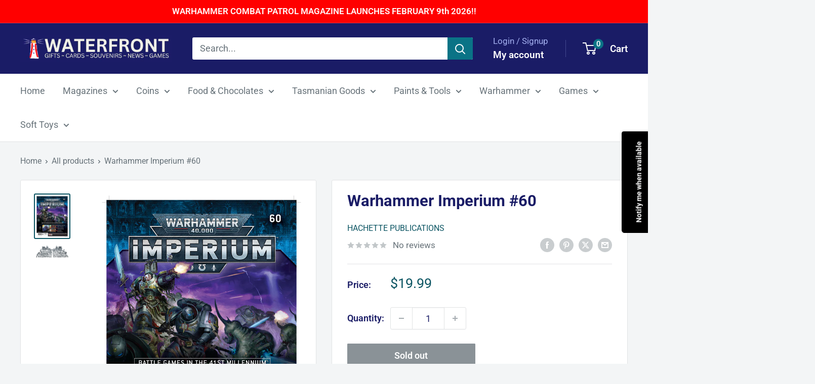

--- FILE ---
content_type: text/javascript; charset=utf-8
request_url: https://www.waterfrontnews.com.au/products/warhammer-imperium-60.js
body_size: 530
content:
{"id":6821446058053,"title":"Warhammer Imperium #60","handle":"warhammer-imperium-60","description":"\u003cp\u003eIssue 60 - with Primaris Outriders (Part 2). \u003cbr data-mce-fragment=\"1\"\u003e\u003cbr data-mce-fragment=\"1\"\u003eEvery issue of Warhammer 40,000: Imperium includes amazing models, brushes or paints, with helpful guides on how to use them. Fascinating articles take you through the history, battles and heroes of the 41st Millennium, making this magazine your guide to Warhammer 40,000, where in the grim darkness of the far future there is only war!\u003c\/p\u003e\n\u003cp\u003eNote: This miniature requires \u003cspan data-mce-fragment=\"1\"\u003e\u003ca href=\"https:\/\/www.waterfrontnews.com.au\/products\/warhammer-imperium-59\"\u003eIssue 59 - with Primaris Outriders (Part 1)\u003c\/a\u003e to complete.\u003c\/span\u003e\u003c\/p\u003e\n\u003cp\u003eMaximum of \u003cspan style=\"text-decoration: underline;\"\u003e\u003cstrong\u003etwo\u003c\/strong\u003e\u003c\/span\u003e\u003cstrong\u003e \u003c\/strong\u003eper order\/customer\/delivery address. Orders over this will be cancelled, and a 5% cancellation fee will apply.\u003c\/p\u003e","published_at":"2023-08-21T08:20:26+10:00","created_at":"2022-09-20T07:19:51+10:00","vendor":"Hachette Publications","type":"Magazine","tags":["Partworks - Imperium","Type_Magazine"],"price":1999,"price_min":1999,"price_max":1999,"available":false,"price_varies":false,"compare_at_price":0,"compare_at_price_min":0,"compare_at_price_max":0,"compare_at_price_varies":false,"variants":[{"id":40323581804613,"title":"Default Title","option1":"Default Title","option2":null,"option3":null,"sku":"44489816","requires_shipping":true,"taxable":true,"featured_image":null,"available":false,"name":"Warhammer Imperium #60","public_title":null,"options":["Default Title"],"price":1999,"weight":350,"compare_at_price":0,"inventory_management":"shopify","barcode":"","requires_selling_plan":false,"selling_plan_allocations":[]}],"images":["\/\/cdn.shopify.com\/s\/files\/1\/0067\/2081\/5151\/files\/W60.png?v=1697504574","\/\/cdn.shopify.com\/s\/files\/1\/0067\/2081\/5151\/products\/c39e92d8de50b2882e881652aad0e14af7faa3dd_3a8333a7-c43c-4996-988c-47f9ee304db5.png?v=1697504574"],"featured_image":"\/\/cdn.shopify.com\/s\/files\/1\/0067\/2081\/5151\/files\/W60.png?v=1697504574","options":[{"name":"Title","position":1,"values":["Default Title"]}],"url":"\/products\/warhammer-imperium-60","media":[{"alt":null,"id":35447566205226,"position":1,"preview_image":{"aspect_ratio":0.784,"height":1000,"width":784,"src":"https:\/\/cdn.shopify.com\/s\/files\/1\/0067\/2081\/5151\/files\/W60.png?v=1697504574"},"aspect_ratio":0.784,"height":1000,"media_type":"image","src":"https:\/\/cdn.shopify.com\/s\/files\/1\/0067\/2081\/5151\/files\/W60.png?v=1697504574","width":784},{"alt":null,"id":24042442260549,"position":2,"preview_image":{"aspect_ratio":2.486,"height":370,"width":920,"src":"https:\/\/cdn.shopify.com\/s\/files\/1\/0067\/2081\/5151\/products\/c39e92d8de50b2882e881652aad0e14af7faa3dd_3a8333a7-c43c-4996-988c-47f9ee304db5.png?v=1697504574"},"aspect_ratio":2.486,"height":370,"media_type":"image","src":"https:\/\/cdn.shopify.com\/s\/files\/1\/0067\/2081\/5151\/products\/c39e92d8de50b2882e881652aad0e14af7faa3dd_3a8333a7-c43c-4996-988c-47f9ee304db5.png?v=1697504574","width":920}],"requires_selling_plan":false,"selling_plan_groups":[]}

--- FILE ---
content_type: text/javascript
request_url: https://www.waterfrontnews.com.au/cdn/shop/t/48/assets/custom.js?v=102476495355921946141768100072
body_size: -630
content:
//# sourceMappingURL=/cdn/shop/t/48/assets/custom.js.map?v=102476495355921946141768100072


--- FILE ---
content_type: text/javascript; charset=utf-8
request_url: https://www.waterfrontnews.com.au/products/warhammer-imperium-60.js
body_size: 1076
content:
{"id":6821446058053,"title":"Warhammer Imperium #60","handle":"warhammer-imperium-60","description":"\u003cp\u003eIssue 60 - with Primaris Outriders (Part 2). \u003cbr data-mce-fragment=\"1\"\u003e\u003cbr data-mce-fragment=\"1\"\u003eEvery issue of Warhammer 40,000: Imperium includes amazing models, brushes or paints, with helpful guides on how to use them. Fascinating articles take you through the history, battles and heroes of the 41st Millennium, making this magazine your guide to Warhammer 40,000, where in the grim darkness of the far future there is only war!\u003c\/p\u003e\n\u003cp\u003eNote: This miniature requires \u003cspan data-mce-fragment=\"1\"\u003e\u003ca href=\"https:\/\/www.waterfrontnews.com.au\/products\/warhammer-imperium-59\"\u003eIssue 59 - with Primaris Outriders (Part 1)\u003c\/a\u003e to complete.\u003c\/span\u003e\u003c\/p\u003e\n\u003cp\u003eMaximum of \u003cspan style=\"text-decoration: underline;\"\u003e\u003cstrong\u003etwo\u003c\/strong\u003e\u003c\/span\u003e\u003cstrong\u003e \u003c\/strong\u003eper order\/customer\/delivery address. Orders over this will be cancelled, and a 5% cancellation fee will apply.\u003c\/p\u003e","published_at":"2023-08-21T08:20:26+10:00","created_at":"2022-09-20T07:19:51+10:00","vendor":"Hachette Publications","type":"Magazine","tags":["Partworks - Imperium","Type_Magazine"],"price":1999,"price_min":1999,"price_max":1999,"available":false,"price_varies":false,"compare_at_price":0,"compare_at_price_min":0,"compare_at_price_max":0,"compare_at_price_varies":false,"variants":[{"id":40323581804613,"title":"Default Title","option1":"Default Title","option2":null,"option3":null,"sku":"44489816","requires_shipping":true,"taxable":true,"featured_image":null,"available":false,"name":"Warhammer Imperium #60","public_title":null,"options":["Default Title"],"price":1999,"weight":350,"compare_at_price":0,"inventory_management":"shopify","barcode":"","requires_selling_plan":false,"selling_plan_allocations":[]}],"images":["\/\/cdn.shopify.com\/s\/files\/1\/0067\/2081\/5151\/files\/W60.png?v=1697504574","\/\/cdn.shopify.com\/s\/files\/1\/0067\/2081\/5151\/products\/c39e92d8de50b2882e881652aad0e14af7faa3dd_3a8333a7-c43c-4996-988c-47f9ee304db5.png?v=1697504574"],"featured_image":"\/\/cdn.shopify.com\/s\/files\/1\/0067\/2081\/5151\/files\/W60.png?v=1697504574","options":[{"name":"Title","position":1,"values":["Default Title"]}],"url":"\/products\/warhammer-imperium-60","media":[{"alt":null,"id":35447566205226,"position":1,"preview_image":{"aspect_ratio":0.784,"height":1000,"width":784,"src":"https:\/\/cdn.shopify.com\/s\/files\/1\/0067\/2081\/5151\/files\/W60.png?v=1697504574"},"aspect_ratio":0.784,"height":1000,"media_type":"image","src":"https:\/\/cdn.shopify.com\/s\/files\/1\/0067\/2081\/5151\/files\/W60.png?v=1697504574","width":784},{"alt":null,"id":24042442260549,"position":2,"preview_image":{"aspect_ratio":2.486,"height":370,"width":920,"src":"https:\/\/cdn.shopify.com\/s\/files\/1\/0067\/2081\/5151\/products\/c39e92d8de50b2882e881652aad0e14af7faa3dd_3a8333a7-c43c-4996-988c-47f9ee304db5.png?v=1697504574"},"aspect_ratio":2.486,"height":370,"media_type":"image","src":"https:\/\/cdn.shopify.com\/s\/files\/1\/0067\/2081\/5151\/products\/c39e92d8de50b2882e881652aad0e14af7faa3dd_3a8333a7-c43c-4996-988c-47f9ee304db5.png?v=1697504574","width":920}],"requires_selling_plan":false,"selling_plan_groups":[]}